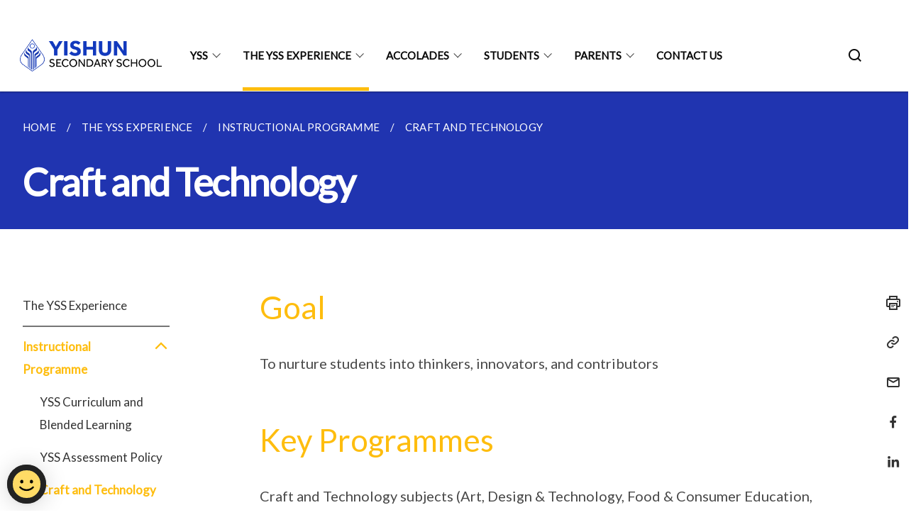

--- FILE ---
content_type: text/html
request_url: https://www.yishunsec.moe.edu.sg/instructional-programme/craftandtech/
body_size: 10170
content:
<!doctype html>
<html lang="en"><head><script>(function(w,d,s,l,i){w[l]=w[l]||[];w[l].push({'gtm.start':
  new Date().getTime(),event:'gtm.js'});var f=d.getElementsByTagName(s)[0],
  j=d.createElement(s),dl=l!='dataLayer'?'&l='+l:'';j.async=true;j.src=
  'https://www.googletagmanager.com/gtm.js?id='+i+dl;f.parentNode.insertBefore(j,f);
  })(window,document,'script','dataLayer','GTM-WXJKSPTL');
</script><meta charset="utf8">
    <meta name="viewport"
          content="width=device-width, user-scalable=yes, initial-scale=1.0">
    <meta http-equiv="X-UA-Compatible" content="ie=edge">
    <meta name="twitter:card" content="summary_large_image"><meta property="og:title" content="Craft and Technology"><meta property="og:description" content="">
    <meta name="Description" CONTENT="">
    <meta property="og:image" content="https://yishunsec.moe.edu.sg/images/isomer-logo.svg">
    <meta property="og:url" content="https://yishunsec.moe.edu.sg/instructional-programme/craftandtech/"><link rel="canonical" href="https://yishunsec.moe.edu.sg/instructional-programme/craftandtech/" /><link rel="shortcut icon" href="/images/yss_logo.png" type="image/x-icon"><link rel="stylesheet" href="/assets/css/styles.css">
    <link rel="stylesheet" href="/assets/css/blueprint.css">
    <link rel="stylesheet" href="/misc/custom.css">
    <link rel="stylesheet" href="https://fonts.googleapis.com/css?family=Lato:400,600" crossorigin="anonymous">
    <link href='https://cdnjs.cloudflare.com/ajax/libs/boxicons/2.0.9/css/boxicons.min.css' rel='stylesheet'><link type="application/atom+xml" rel="alternate" href="https://yishunsec.moe.edu.sg/feed.xml" title="Yishun Secondary School" /><script src="https://assets.wogaa.sg/scripts/wogaa.js" crossorigin="anonymous"></script><title>Craft and Technology</title>
</head>
<body>
<div class="masthead-container" id="navbar" onclick><section class="bp-section bp-masthead is-invisible"><div class="bp-container">
      <div class="row is-multiline is-vcentered masthead-layout-container">
        <div class="col is-9-desktop is-12-touch has-text-centered-touch">
          <div class="masthead-layout" id="bp-masthead">
            <span
              class="sgds-icon sgds-icon-sg-crest is-size-5"
              style="color: red"
            ></span>
            <span style="display: table-cell; vertical-align: middle">
              <span class="banner-text-layout">
                <span class="is-text">
                  A Singapore Government Agency Website&ensp;
                </span>
                <span class="bp-masthead-button" id="masthead-dropdown-button">
                  <span class="is-text bp-masthead-button-text">
                    How to identify
                  </span>
                  <span
                    class="sgds-icon sgds-icon-chevron-down is-size-7"
                    id="masthead-chevron"
                  ></span>
                </span>
              </span>
            </span>
          </div>
          <div
            class="masthead-divider is-hidden"
            id="masthead-divider"
            style="padding-left: -12px; padding-right: -12px"
          ></div>
        </div>
        <div class="col banner-content-layout is-hidden" id="banner-content">
          <div class="banner-content">
            <img
              src="/assets/img/government_building.svg"
              class="banner-icon"
            />
            <div class="banner-content-text-container">
              <strong class="banner-content-title"
                >Official website links end with .gov.sg</strong
              >
              <p>
                Government agencies communicate via
                <strong> .gov.sg </strong>
                websites <span class="avoidwrap">(e.g. go.gov.sg/open)</span>.
                <a
                  href="https://go.gov.sg/trusted-sites"
                  class="banner-content-text bp-masthead-button-link bp-masthead-button-text"
                  target="_blank"
                  rel="noreferrer"
                >
                  Trusted website<Text style="letter-spacing: -3px">s</Text>
                </a>
              </p>
            </div>
          </div>
          <div class="banner-content">
            <img src="/assets/img/lock.svg" class="banner-icon" />
            <div class="banner-content-text-container">
              <strong class="banner-content-title"
                >Secure websites use HTTPS</strong
              >
              <p>
                Look for a
                <strong> lock </strong>(<img
                  src="/assets/img/lock.svg"
                  class="inline-banner-icon"
                />) or https:// as an added precaution. Share sensitive
                information only on official, secure websites.
              </p>
            </div>
          </div>
        </div>
      </div>
    </div>
  </section>
</section>
<nav class="navbar is-transparent">
        <div class="bp-container">

        <div class="navbar-brand">
            <a class="navbar-item" href="/">
                <img src="/images/yss-logo.png" alt="Homepage" style="max-height:75px;max-width:200px;height:auto;width:auto;">
            </a>
            <div class="navbar-burger burger" data-target="navbarExampleTransparentExample">
                <span></span>
                <span></span>
                <span></span>
            </div>
        </div>
        <div id="navbarExampleTransparentExample" class="bp-container is-fluid margin--none navbar-menu">
            <div class="navbar-start"><div class="navbar-item is-hidden-widescreen is-search-bar">
                    <form action="/search/" method="get">
                        <div class="field has-addons">
                            <div class="control has-icons-left is-expanded">
                                <input class="input is-fullwidth" id="search-box-mobile" type="text" placeholder="What are you looking for?" name="query">
                                    <span class="is-large is-left">
                                    <i class="sgds-icon sgds-icon-search search-bar"></i>
                                    </span>
                            </div>
                        </div>
                    </form>
                </div><div class="navbar-item has-dropdown is-hoverable">
                            <a class="navbar-link is-uppercase" href="/yss/principalmessage/">YSS</a>
                            <div class="navbar-dropdown"><a class="navbar-item sub-link" href="/yss/principalmessage/">Principal's Message</a><a class="navbar-item sub-link" href="/yss/mission/">About Us</a><a class="navbar-item sub-link" href="/yss/organisationchart/">Our People</a><a class="navbar-item sub-link" href="/yss/alumni/">YSS Alumni</a><a class="navbar-item sub-link" href="/yss/sac/">School Advisory Committee (SAC)</a><a class="navbar-item sub-link" href="/yss/psg/">Parent Support Group (PSG)</a><a class="navbar-item sub-link" href="/yss/facilities/">Our Facilities</a><a class="navbar-item sub-link" href="/yss/school-canteen/">Canteen Info</a></div>
                            <div class="selector is-hidden-touch is-hidden-desktop-only"></div>
                        </div><div class="navbar-item has-dropdown is-hoverable">
                            <a class="navbar-link is-uppercase" href="/the-yss-experience/yss-exp/">The YSS Experience</a>
                            <div class="navbar-dropdown"><a class="navbar-item sub-link" href="/the-yss-experience/yss-exp/">The YSS Experience</a><a class="navbar-item sub-link" href="/parents/curriculum-blended-learning/">Instructional Programme</a><a class="navbar-item sub-link" href="/student-development/cca/">Student Development</a><a class="navbar-item sub-link" href="/the-yss-experience/distinctive-programmes/">Distinctive Programmes</a><a class="navbar-item sub-link" href="/the-yss-experience/interdisciplinary-programmes/star/">Interdisciplinary Programmes</a></div>
                            <div class="selector is-hidden-touch is-hidden-desktop-only active"></div>
                        </div><div class="navbar-item has-dropdown is-hoverable">
                            <a class="navbar-link is-uppercase" href="/accolades/student/academic/">Accolades</a>
                            <div class="navbar-dropdown"><a class="navbar-item sub-link" href="/accolades/student/academic/">Students</a><a class="navbar-item sub-link" href="/accolades/school/">School</a></div>
                            <div class="selector is-hidden-touch is-hidden-desktop-only"></div>
                        </div><div class="navbar-item has-dropdown is-hoverable">
                            <a class="navbar-link is-uppercase" href="/students/announcements/">Students</a>
                            <div class="navbar-dropdown"><a class="navbar-item sub-link" href="/students/announcements/">Announcements for Students</a><a class="navbar-item sub-link" href="/students/timetable/">Students’ Timetable</a><a class="navbar-item sub-link" href="/students/exam/">Exam Matters</a><a class="navbar-item sub-link" href="/students/content-outlines/">Content Outlines</a><a class="navbar-item sub-link" href="/students/dsa/">DSA to Yishun Secondary</a><a class="navbar-item sub-link" href="/students/student-handbook/">Student Handbook</a><a class="navbar-item sub-link" href="/students/Rules/">School Rules and Regulations</a><a class="navbar-item sub-link" href="/students/subject-combinations/">Sec 3 Subject Combinations</a><a class="navbar-item sub-link" href="/students/CCA-Schedule/">CCA Schedule</a><a class="navbar-item sub-link" href="/students/Consultation-Schedule/">Consultation Schedule</a><a class="navbar-item sub-link" href="/students/Library/">Library</a><a class="navbar-item sub-link" href="/students/Booklist/">Booklist</a><a class="navbar-item sub-link" href="/students/ecg/">Education and Career Guidance (ECG)</a><a class="navbar-item sub-link" href="/students/sil/">SIL YSS Inspired</a><a class="navbar-item sub-link" href="/students/HBL/">Home based Learning</a></div>
                            <div class="selector is-hidden-touch is-hidden-desktop-only"></div>
                        </div><div class="navbar-item has-dropdown is-hoverable">
                            <a class="navbar-link is-uppercase" href="/parents/info-parents/">Parents</a>
                            <div class="navbar-dropdown"><a class="navbar-item sub-link" href="/parents/info-parents/">Information for Parents</a><a class="navbar-item sub-link" href="/parents/pdlp/">PLD Matters</a><a class="navbar-item sub-link" href="/parents/parents-gateway/">Parents Gateway</a><a class="navbar-item sub-link" href="/parents/schoolcalendar/">School Calendar</a><a class="navbar-item sub-link" href="/parents/cyber-wellness-parents/">Cyber Wellness Resources for Parents</a><a class="navbar-item sub-link" href="/parents/sexuality-education/">Sexuality Education</a><a class="navbar-item sub-link" href="/parents/info-for-parents/fees/">Financial Matters</a><a class="navbar-item sub-link" href="/parents/info-for-parents/usephoto/">Info of School Publications</a><a class="navbar-item sub-link" href="/communication-guidelines/">Communication Guidelines</a></div>
                            <div class="selector is-hidden-touch is-hidden-desktop-only"></div>
                        </div><div class="navbar-item"><a href="/contact-us/" class="navbar-item is-uppercase" style="height:100%;width:100%;">Contact Us</a><div class="selector is-hidden-touch is-hidden-desktop-only"></div>
                        </div></div><div class="navbar-end is-hidden-touch is-hidden-desktop-only">
                    <div class="navbar-item"><a class="bp-button is-text is-large" style="text-decoration: none" id="search-activate">
                                <span class="sgds-icon sgds-icon-search is-size-4"></span>
                            </a></div>
                </div></div>
        </div>
    </nav>

    <div class="bp-container hide is-hidden-touch is-hidden-desktop-only search-bar" id="search-bar">
        <div class="row margin--top--sm margin--bottom--sm is-gapless">

            <div class="col">
                <form action="/search/" method="get">
                  <div class="field has-addons">
                      <div class="control has-icons-left is-expanded">
                          <input class="input is-fullwidth is-large" id="search-box" type="text" placeholder="What are you looking for?" name="query" autocomplete="off">
                          <span class="is-large is-left">
                            <i class="sgds-icon sgds-icon-search is-size-4 search-bar"></i>
                          </span>

                      </div>
                      <div class="control">
                          <button type="submit" class="bp-button is-secondary is-medium has-text-white search-button">SEARCH</button>
                      </div>
                  </div>
                </form>
            </div>
        </div>
    </div>
</div>
<div id="main-content" role="main" onclick><section class="bp-section is-small bp-section-pagetitle">
    <div class="bp-container ">
        <div class="row">
            <div class="col"><nav class="bp-breadcrumb" aria-label="breadcrumbs">
    <ul>
        <li><a href="/"><small>HOME</small></a></li><li><a href="/the-yss-experience/yss-exp/"><small>THE YSS EXPERIENCE</small></a></li><li><a href="/parents/curriculum-blended-learning/"><small>INSTRUCTIONAL PROGRAMME</small></a></li><li><a href="/instructional-programme/craftandtech/"><small>CRAFT AND TECHNOLOGY</small></a></li></ul>
</nav>
</div>
        </div>
    </div>
    <div class="bp-container">
        <div class="row">
            <div class="col">
                <h1 class="has-text-white"><b>Craft and Technology</b></h1>
            </div>
        </div>
    </div></section><section class="bp-section padding--none is-hidden-desktop">
        <div class="bp-dropdown is-hoverable">
            <div class="bp-dropdown-trigger">
                <a class="bp-button bp-dropdown-button is-fullwidth" aria-haspopup="true" aria-controls="dropdown-menu">
                    <span><b><p>Craft and Technology</p></b></span>
                    <span class="icon is-small">
                        <i class="sgds-icon sgds-icon-chevron-down is-size-4" aria-hidden="true"></i>
                    </span>
                </a>
            </div>
            <div class="bp-dropdown-menu has-text-left hide" id="dropdown-menu" role="menu">
                <div class="bp-dropdown-content"><a class="bp-dropdown-item third-level-nav-item-mobile " href="/the-yss-experience/yss-exp/">
                                <p>The YSS Experience</p>
                            </a><a class="bp-dropdown-item third-level-nav-header-mobile has-text-secondary has-text-weight-bold">
                                    <p>Instructional Programme<i class="sgds-icon sgds-icon-chevron-up is-pulled-right is-size-4" aria-hidden="true"></i></p>
                                </a>
                                <div class="third-level-nav-div-mobile "><a class="bp-dropdown-item third-level-nav-item-mobile " href="/parents/curriculum-blended-learning/">
                                <p>YSS Curriculum and Blended Learning</p>
                            </a><a class="bp-dropdown-item third-level-nav-item-mobile " href="/parents/assessment-policy/">
                                <p>YSS Assessment Policy</p>
                            </a><a class="bp-dropdown-item third-level-nav-item-mobile has-text-secondary has-text-weight-bold" href="/instructional-programme/craftandtech/">
                                <p>Craft and Technology</p>
                            </a><a class="bp-dropdown-item third-level-nav-item-mobile " href="/instructional-programme/english-language/">
                                <p>English Language</p>
                            </a><a class="bp-dropdown-item third-level-nav-item-mobile " href="/instructional-programme/ess/">
                                <p>Exercise & Sports Science (ESS)</p>
                            </a><a class="bp-dropdown-item third-level-nav-item-mobile " href="/instructional-programme/humanities/">
                                <p>Humanities</p>
                            </a><a class="bp-dropdown-item third-level-nav-item-mobile " href="/instructional-programme/ict/">
                                <p>Information and Communications Technology (ICT)</p>
                            </a><a class="bp-dropdown-item third-level-nav-item-mobile " href="/instructional-programme/literature/">
                                <p>Literature</p>
                            </a><a class="bp-dropdown-item third-level-nav-item-mobile " href="/instructional-programme/mathematics/">
                                <p>Mathematics</p>
                            </a><a class="bp-dropdown-item third-level-nav-item-mobile " href="/instructional-programme/mtl/">
                                <p>Mother Tongue Languages</p>
                            </a><a class="bp-dropdown-item third-level-nav-item-mobile " href="/instructional-programme/music/">
                                <p>Music</p>
                            </a><a class="bp-dropdown-item third-level-nav-item-mobile " href="/instructional-programme/nt/">
                                <p>Normal Technical</p>
                            </a><a class="bp-dropdown-item third-level-nav-item-mobile " href="/instructional-programme/physical-education/">
                                <p>Physical Education</p>
                            </a><a class="bp-dropdown-item third-level-nav-item-mobile " href="/instructional-programme/science/">
                                <p>Science</p>
                            </a></div><a class="bp-dropdown-item third-level-nav-header-mobile ">
                                    <p>Student Development<i class="sgds-icon sgds-icon-chevron-down is-pulled-right is-size-4" aria-hidden="true"></i></p>
                                </a>
                                <div class="third-level-nav-div-mobile is-hidden"><a class="bp-dropdown-item third-level-nav-item-mobile " href="/student-development/cca/">
                                <p>CCAs</p>
                            </a><a class="bp-dropdown-item third-level-nav-item-mobile " href="/student-development/cce/">
                                <p>Citizenship and Character Education</p>
                            </a><a class="bp-dropdown-item third-level-nav-item-mobile " href="/student-development/edu-support/">
                                <p>Educational Support</p>
                            </a><a class="bp-dropdown-item third-level-nav-item-mobile " href="/student-development/levelsystem/">
                                <p>Level System@YSS</p>
                            </a><a class="bp-dropdown-item third-level-nav-item-mobile " href="/student-development/prefectorial-board/">
                                <p>Prefectorial Board</p>
                            </a><a class="bp-dropdown-item third-level-nav-item-mobile " href="/peer-support-leaders/">
                                <p>Peer Support Leaders</p>
                            </a></div><a class="bp-dropdown-item third-level-nav-item-mobile " href="/the-yss-experience/distinctive-programmes/">
                                <p>Distinctive Programmes</p>
                            </a><a class="bp-dropdown-item third-level-nav-header-mobile ">
                                    <p>Interdisciplinary Programmes<i class="sgds-icon sgds-icon-chevron-down is-pulled-right is-size-4" aria-hidden="true"></i></p>
                                </a>
                                <div class="third-level-nav-div-mobile is-hidden"><a class="bp-dropdown-item third-level-nav-item-mobile " href="/the-yss-experience/interdisciplinary-programmes/star/">
                                <p>StAR @YSS!</p>
                            </a><a class="bp-dropdown-item third-level-nav-item-mobile " href="/the-yss-experience/interdisciplinary-programmes/greenprogramme/">
                                <p>Green Programme</p>
                            </a><a class="bp-dropdown-item third-level-nav-item-mobile " href="/the-yss-experience/interdisciplinary-programmes/yssgoesglobal/">
                                <p>YSS Goes Global</p>
                            </a></div></div>
            </div>
        </div>
    </section>

    <section class="bp-section">
        <div class="bp-container padding--top--lg padding--bottom--xl">
            <div class="row">
                <div class="col is-2 is-position-relative has-side-nav is-hidden-touch">
                    <div class="sidenav">
                        <aside class="bp-menu is-gt sidebar__inner">
                            <ul class="bp-menu-list"><li>
                                            <a class="" href="/the-yss-experience/yss-exp/">The YSS Experience</a>
                                        </li><li class="third-level-nav-header">
                                                <a class="third-level-nav-header is-active" aria-label="Instructional Programme">Instructional Programme<i class="sgds-icon sgds-icon-chevron-up is-pulled-right is-size-4" aria-hidden="true"></i>
                                                </a>
                                            </li>
                                            <div class="third-level-nav-div "><li><a class="third-level-nav-item padding--top--none " href="/parents/curriculum-blended-learning/">YSS Curriculum and Blended Learning</a></li><li><a class="third-level-nav-item padding--top--none " href="/parents/assessment-policy/">YSS Assessment Policy</a></li><li><a class="third-level-nav-item padding--top--none has-text-secondary has-text-weight-bold" href="/instructional-programme/craftandtech/">Craft and Technology</a></li><li><a class="third-level-nav-item padding--top--none " href="/instructional-programme/english-language/">English Language</a></li><li><a class="third-level-nav-item padding--top--none " href="/instructional-programme/ess/">Exercise & Sports Science (ESS)</a></li><li><a class="third-level-nav-item padding--top--none " href="/instructional-programme/humanities/">Humanities</a></li><li><a class="third-level-nav-item padding--top--none " href="/instructional-programme/ict/">Information and Communications Technology (ICT)</a></li><li><a class="third-level-nav-item padding--top--none " href="/instructional-programme/literature/">Literature</a></li><li><a class="third-level-nav-item padding--top--none " href="/instructional-programme/mathematics/">Mathematics</a></li><li><a class="third-level-nav-item padding--top--none " href="/instructional-programme/mtl/">Mother Tongue Languages</a></li><li><a class="third-level-nav-item padding--top--none " href="/instructional-programme/music/">Music</a></li><li><a class="third-level-nav-item padding--top--none " href="/instructional-programme/nt/">Normal Technical</a></li><li><a class="third-level-nav-item padding--top--none " href="/instructional-programme/physical-education/">Physical Education</a></li><li><a class="third-level-nav-item padding--top--none " href="/instructional-programme/science/">Science</a></li></div><li class="third-level-nav-header">
                                                <a class="third-level-nav-header " aria-label="Student Development">Student Development<i class="sgds-icon sgds-icon-chevron-down is-pulled-right is-size-4" aria-hidden="true"></i>
                                                </a>
                                            </li>
                                            <div class="third-level-nav-div is-hidden"><li><a class="third-level-nav-item padding--top--none " href="/student-development/cca/">CCAs</a></li><li><a class="third-level-nav-item padding--top--none " href="/student-development/cce/">Citizenship and Character Education</a></li><li><a class="third-level-nav-item padding--top--none " href="/student-development/edu-support/">Educational Support</a></li><li><a class="third-level-nav-item padding--top--none " href="/student-development/levelsystem/">Level System@YSS</a></li><li><a class="third-level-nav-item padding--top--none " href="/student-development/prefectorial-board/">Prefectorial Board</a></li><li><a class="third-level-nav-item padding--top--none " href="/peer-support-leaders/">Peer Support Leaders</a></li></div><li>
                                            <a class="" href="/the-yss-experience/distinctive-programmes/">Distinctive Programmes</a>
                                        </li><li class="third-level-nav-header">
                                                <a class="third-level-nav-header " aria-label="Interdisciplinary Programmes">Interdisciplinary Programmes<i class="sgds-icon sgds-icon-chevron-down is-pulled-right is-size-4" aria-hidden="true"></i>
                                                </a>
                                            </li>
                                            <div class="third-level-nav-div is-hidden"><li><a class="third-level-nav-item padding--top--none " href="/the-yss-experience/interdisciplinary-programmes/star/">StAR @YSS!</a></li><li><a class="third-level-nav-item padding--top--none " href="/the-yss-experience/interdisciplinary-programmes/greenprogramme/">Green Programme</a></li><li><a class="third-level-nav-item padding--top--none " href="/the-yss-experience/interdisciplinary-programmes/yssgoesglobal/">YSS Goes Global</a></li></div></ul>
                        </aside>
                    </div>
                </div>
                <div class="col is-8 is-offset-1-desktop is-12-touch print-content">
                    <div class="row">
                        <div class="col">
                            <div class="content"><h2>Goal</h2>
<p>To nurture students into thinkers, innovators, and contributors</p>
<h2>Key Programmes</h2>
<p>Craft and Technology subjects (Art, Design &amp; Technology, Food &amp;
Consumer Education, Nutrition &amp; Food Science) are aligned to the 21st
Century Competencies required by students to be thinkers, innovators and
contributors. Through coursework, students are exposed to thinking and
innovation techniques such as project management, art awareness and appreciation,
nutrition planning, food and consumer literacy, problems identification,
research, decision making, empathy and safety consciousness so that they
are able to contribute to the community.</p>
<p><strong>DESIGN &amp; TECHNOLOGY</strong> learning is mainly through design-and-make
projects guided by a design process. The design process entails identifying
design needs from real-world experiences, generating and developing ideas,
and realising the design solution; with research carried out when necessary.
Research includes testing ideas through quick mock-ups and evaluating the
final design solution with the intended user. In doing so, students acquire
related knowledge and develop skills to turn ideas into reality and values
like mindfulness, empathy and sensitivity in the areas of social, culture
and environment.</p>
<p><strong>Design &amp; Technology emphasises the following:</strong>
</p>
<ul data-tight="true" class="tight">
<li>
<p>thinking through sketching to generate and to develop design solutions</p>
</li>
<li>
<p>exploration and experimentation of ideas through mock-ups so as to allow
students to fail early in seeking a practical and appropriate design solution
for the identified user</p>
</li>
<li>
<p>making of the prototype as a cognitive and hands-on endeavour</p>
</li>
</ul>
<p><strong>D&amp;T Programme</strong>
</p>
<p><strong>Lower Secondary Programme</strong>
</p>
<p>The lower secondary D&amp;T programme focuses on the development of freehand
sketching skills through idea generation and development and offers tactile
learning experiences for students to construct prototypes of the developed
ideas.</p>
<p>It aims to enable students to:</p>
<ul data-tight="true" class="tight">
<li>
<p>cultivate visual-spatial thinking through sketching, experimenting and
prototyping using appropriate materials and basic hand tools/equipment/machines
safely,</p>
</li>
<li>
<p>develop an appreciation of function, aesthetics and technology in design
through everyday products and their implication on sustainability,</p>
</li>
<li>
<p>exercise judgements for design appropriateness with respect to the users,
functionality and the environment,</p>
</li>
<li>
<p>develop confidence and pride through turning ideas into physical objects.</p>
</li>
</ul>
<p>The knowledge, skills and values gained at this level lay the foundation
for D&amp;T learning at the upper secondary level. In achieving the above
aims, students also develop safe working habits.</p>
<p><strong>Upper Secondary Programme</strong>
</p>
<p>At the upper secondary level, designing and making are dealt with at greater
depth and scope as all students can sketch and make. Students do research
to understand and define user needs, explore and develop design solutions,
and prototype their ideas using basic han tools/equipment/machines. Such
learning activities leverage and build on students’ experiences in design
and technology, with a focus on understanding of everyday activities to
create possibilities to make life better. In the process, students cultivate
creative, critical and reflective thinking and develop design related dispositions
and skills.</p>
<p>It aims to enable students to:</p>
<ul data-tight="true" class="tight">
<li>
<p>develop confidence, pride and tenacity through exploring real-world design
opportunities for which ideas are developed within a given timeframe;</p>
</li>
<li>
<p>develop the quality of mindfulness, empathy and sensitivity through improving
some aspects of their environment in everyday life;</p>
</li>
<li>
<p>embrace uncertainties, complexities and the inherent social dimension
of the design process when exploring design opportunities vis-à-vis design
ideas;</p>
</li>
<li>
<p>cultivate thinking through doodling and sketching/drawing,</p>
</li>
<li>
<p>experiment and prototype ideas using appropriate materials and tools;</p>
</li>
<li>
<p>build on their innate curiosity and ability to create; and</p>
</li>
<li>
<p>exercise judgements and make evidence-based decisions of technological,
aesthetic and economic nature.</p>
</li>
</ul>
<p>In achieving the above aims, students also develop safe working habits.</p>
<p><strong>VISUAL ARTS</strong> enables every student to enjoy art, communicate
visually, and make meaning through connecting with society and culture
and it adopts the multi-disciplinary approach.</p>
<p><strong>Art Programme</strong>
</p>
<p><strong>Lower Secondary Programme</strong>
</p>
<p>At the lower secondary level, Art aims to develop students as active artists
and informed audience with:</p>
<ul data-tight="true" class="tight">
<li>
<p>Curious minds that are open to exploring and experimenting in art.</p>
</li>
<li>
<p>Critical and inventive thinking in creative expression.</p>
</li>
<li>
<p>Personal voice and capacity to collaborate with others in art.</p>
</li>
<li>
<p>An awareness, interest, and respect for art from diverse social and cultural
perspectives.</p>
</li>
</ul>
<p>Students are exposed to not only 2-dimensional art-making. Students get
to develop their visual-spatial intelligence through the mixed medium sculptures.
These enable students to immerse and explore 3-dimensional constructs to
communicate their thoughts, ideas and be adept at understanding and appreciating
the form of an object. This is to cultivate a sense of wonder whilst enjoying
the process of discovery. Through these experiences, students will be able
to perceive, communicate and appreciate.</p>
<p><strong>Upper Secondary Programme</strong>
</p>
<p>At the upper secondary level, Art aims to develop students as active artists
and informed audience with:</p>
<ul data-tight="true" class="tight">
<li>
<p>Confidence to express artistic intent through visual language.</p>
</li>
<li>
<p>Critical, adaptive and inventive thinking to produce and evaluate creative
resolutions.</p>
</li>
<li>
<p>Personal voice and capacity to reflect on self in relation to others in
art.</p>
</li>
<li>
<p>An understanding of, and respect for diverse social and cultural perspectives.</p>
</li>
</ul>
<p>The focus is on Studio Practice to convey the three big ideas that are
central to Art – Art helps us to see in new ways; Art tells stories about
our world; Art influences how we live. To participate in art making and
conversations about artworks, students need to acquire knowledge, skills
and understanding across four areas of Learning Content – art forms and
media, visual qualities, visual strategies and design concepts, context
and artistic processes. The four areas interact and influence each other
in dynamic ways and serve as entry points to making, thinking and talking
about art.</p>
<p>Studio Practice engages students in the creation of artworks. Students
hone their observation skills, learn to discriminate visual qualities and
give form to their ideas and experiences when they are engaged in art making.
The Studio Practice provides opportunities for students to acquire a working
understanding of various art elements and principles. It also develops
competency in manipulating various art media for self-expression. Students
would be given opportunities to explore a good range of media and experiment
with different techniques in their studio practice.</p>
<p><strong>NUTRITION &amp; FOOD SCIENCE</strong> aims to build a strong foundation
in understanding the link between nutrition and good health, whereby students
will be cognisant of making informed food choices. Students will also be
able to apply food science principles in the area of food preparation and
cooking in creating healthier food products. At the same time, food sustainability
issues in Singapore will be introduced to create awareness of the nation’s
concern on food security. Through these experiences, students are nurtured
to be concerned citizens who take an active role in bettering the lives
of those around them through their knowledge in nutrition and health, food
literacy and food science.</p>
<p><strong>NFS Programme</strong>
</p>
<p><strong>Lower Secondary Food &amp; Consumer Education</strong>
</p>
<p>The lower secondary programme aims to:</p>
<ul data-tight="true" class="tight">
<li>
<p>understand the importance of nutrition and food safety and lead a healthier
lifestyle proactively,</p>
</li>
<li>
<p>apply basic culinary science in preparing healthier food to meet the needs
of target groups,</p>
</li>
<li>
<p>manage resources optimally and sustainably,</p>
</li>
<li>
<p>make responsible and informed decisions for self, family and the community.</p>
</li>
</ul>
<p>In achieving the above aims, students should demonstrate the attitudes
of confidence, curiosity, empathy, open-mindedness, prudence, resilience,
respect, and responsibility, and develop analytical skills, communication,
creative thinking, decision-making, reflective thinking and culinary skills.</p>
<p><strong>Upper Secondary Nutrition &amp; Food Science</strong>
</p>
<p>The upper secondary programme delves at a deeper level on:</p>
<ul data-tight="true" class="tight">
<li>
<p>the principles of nutrition and concept of a balanced diet in meal planning
using nutritional tools and modification of recipes,</p>
</li>
<li>
<p>examining the different characteristics of food,</p>
</li>
<li>
<p>investigating and applying scientific principles for food preparation,</p>
</li>
<li>
<p>developing critical thinking and culinary skills as they apply their learning
in solving diet-related health problems.</p>
</li>
</ul>
<p>As a department, various ways are explored to give back to the Community:</p>
<ul data-tight="true" class="tight">
<li>
<p>Collaboration with PAssionArt to spruce up the community with Artwork
as well as co-organizing community events</p>
</li>
<li>
<p>Working with community activity centres through Service Learning, and</p>
</li>
<li>
<p>Designing with a Purpose through designing and making toys, in support
of the Art unit’s community work</p>
</li>
</ul>
<h3>Highlights / Achievements</h3>
<table style="minWidth: 75px">
<colgroup>
<col />
<col />
<col />
</colgroup>
<tbody>
<tr>
<td rowspan="1" colspan="1">
<p><strong>Year</strong>
</p>
</td>
<td rowspan="1" colspan="1">
<p><strong>Competition / Programme</strong>
</p>
</td>
<td rowspan="1" colspan="1">
<p><strong>Highlight / Achievement</strong>
</p>
</td>
</tr>
<tr>
<td rowspan="1" colspan="1">
<p>2024</p>
</td>
<td rowspan="1" colspan="1">
<p>IDE Series Singapore Competition (IDE Challenge)</p>
</td>
<td rowspan="1" colspan="1">
<p>Team:</p>
<ul data-tight="true" class="tight">
<li>
<p>Jaren Ong Yan Jun, 3 Resilience (2024)</p>
</li>
<li>
<p>Iman Nasuha Bin Abdullah, 3 Integrity (2024)</p>
</li>
<li>
<p>Loy Cheng Le, 3 Integrity (2024)</p>
</li>
</ul>
<p><strong>Awarded Second Prize</strong>
</p>
</td>
</tr>
<tr>
<td rowspan="1" colspan="1">
<p>2024</p>
</td>
<td rowspan="1" colspan="1">
<p>STEM Challenge – Cardboard Chair</p>
</td>
<td rowspan="1" colspan="1">
<p>Finalists:</p>
<ul data-tight="true" class="tight">
<li>
<p>Neelakandan Meena Sabareeshvar, 3 Respect (2024)</p>
</li>
<li>
<p>Arockiaraj Jabalisaniya, 3 Resilience (2024)</p>
</li>
<li>
<p>Lor Jin Ting Avery, 3 Resilience (2024)</p>
</li>
<li>
<p>Loy Cheng Le, 3 Integrity (2024)</p>
</li>
<li>
<p>Jaren Ong Yan Jun, 3 Resilience (2024)</p>
</li>
</ul>
</td>
</tr>
<tr>
<td rowspan="1" colspan="1">
<p>2024</p>
</td>
<td rowspan="1" colspan="1">
<p>Real-World Co-design Platform, a programme in partnership with DesignSingapore
Council (Dsg) and industrial experts from Orcadesign, with support from
James Dyson Foundation (JDF) and Commonwealth Secondary School</p>
</td>
<td rowspan="1" colspan="1">
<p>Team:</p>
<ul data-tight="true" class="tight">
<li>
<p>Lor Jin Ting Avery, 3 Resilience (2024)</p>
</li>
<li>
<p>Muhammed Murshid Bin Muhammed Iqbal, 3 Care (2024)</p>
</li>
<li>
<p>Selvakumar Naresh, 3 Integrity (2024)</p>
</li>
<li>
<p>Ethan Wong Wai Hin (Wang Weixuan), 3 Care (2024)</p>
<p><strong>Awarded First Prize</strong>
</p>
</li>
</ul>
<p></p>
<p>Team:</p>
<ul data-tight="true" class="tight">
<li>
<p>Tan Hui Jie, 3 Care (2024)</p>
</li>
<li>
<p>Muhammad Azfar Bin Mohamed Gani, 3 Resilience (2024)</p>
</li>
<li>
<p>Ramesh Hemanth, 3 Respect (2024)</p>
</li>
<li>
<p>Bong Yu Yang, Raynen, 3 Respect (2024)</p>
<p><strong>Awarded Second Prize</strong>
</p>
</li>
</ul>
<p></p>
<p>Team:</p>
<ul data-tight="true" class="tight">
<li>
<p>Arockiaraj Jabalisaniya, 3 Resilience (2024)</p>
</li>
<li>
<p>Loy Cheng Le, 3 Integrity (2024)</p>
</li>
<li>
<p>Neelakandan Meena Sabareeshvar, 3 Respect (2024)</p>
<p><strong>Awarded Third Prize</strong>
</p>
</li>
</ul>
<p></p>
<p>Team:</p>
<ul data-tight="true" class="tight">
<li>
<p>Karthikeyan Trinaethraa, 3 Respect (2024)</p>
</li>
<li>
<p>Jayden Tiu, 3 Care (2024)</p>
</li>
<li>
<p>Ng Jun Yi, 3 Integrity (2024)</p>
</li>
</ul>
<p><strong>Awarded Special Mention</strong>
</p>
</td>
</tr>
<tr>
<td rowspan="1" colspan="1">
<p>2023 - 2024</p>
</td>
<td rowspan="1" colspan="1">
<p>Ceramics workshop</p>
<p></p>
<p></p>
<p></p>
<p></p>
<p>Best Pinch Bowl Design Competition 2024</p>
</td>
<td rowspan="1" colspan="1">
<p>All Secondary Two students created their own animal-inspired pinch bowl
design (done during D&amp;T lesson) to plate their sauce (during FCE lesson)
during Student Learning Fest (Art).</p>
<p>&nbsp;</p>
<p>Xuanie Tan Yin Xuan, 2 Respect (2024)</p>
<p><strong>Awarded First Prize</strong>
</p>
<p>&nbsp;</p>
<p>Iman Delysha Binte Abdullah, 2 Soar (2024)</p>
<p><strong>Awarded Second Prize</strong>
</p>
<p>&nbsp;</p>
<p>Lim Jia Xuan, 2 Innovate (2024)</p>
<p><strong>Awarded Third Prize</strong>
</p>
</td>
</tr>
<tr>
<td rowspan="1" colspan="1">
<p>2023</p>
</td>
<td rowspan="1" colspan="1">
<p>3D Modelling Competition organised by Rocket Labs in collaboration with
Hope Technik Pte Ltd</p>
</td>
<td rowspan="1" colspan="1">
<p>Dai Jinheng, Jeremy, 3E4 (2023)</p>
<p><strong>Awarded First Prize</strong>
</p>
<p>&nbsp;</p>
<p>Yoong Jia Yi, 3E4 (2023)</p>
<p><strong>Awarded Second Prize</strong>
</p>
<p>&nbsp;</p>
<p>Lin Jian Siang, 3E4 (2023)</p>
<p><strong>Awarded Third Prize</strong>
</p>
</td>
</tr>
<tr>
<td rowspan="1" colspan="1">
<p>2023</p>
</td>
<td rowspan="1" colspan="1">
<p>Live On Festival (LOF)</p>
<p>&nbsp;</p>
</td>
<td rowspan="1" colspan="1">
<p>Lin Xi, 3E5 (2023)
<br />Awarded Distinction, School Category, 2023</p>
<p>Mixed media artwork titled Rich in biodiversity</p>
<p></p>
<p>Erindianz Amellia Binte Suriyan, 3E5 (2023)</p>
<p>Awarded Merit, School Category, 2023</p>
<p>Mixed media artwork titled HEARTfelt Connections</p>
</td>
</tr>
<tr>
<td rowspan="1" colspan="1">
<p>2023 - present</p>
</td>
<td rowspan="1" colspan="1">
<p>Organic Vegetable Farming workshop</p>
</td>
<td rowspan="1" colspan="1">
<p>All Secondary Three D&amp;T and NFS students</p>
</td>
</tr>
<tr>
<td rowspan="1" colspan="1">
<p>2022</p>
</td>
<td rowspan="1" colspan="1">
<p>MOE D&amp;T Awards</p>
</td>
<td rowspan="1" colspan="1">
<p>Claudine Toh En Ya, 4E3 (2021)</p>
<p>Shortlisted entry</p>
</td>
</tr>
<tr>
<td rowspan="1" colspan="1">
<p>2021 - present</p>
</td>
<td rowspan="1" colspan="1">
<p>Junior Chef Culinary Competition</p>
<p>&nbsp;</p>
<p>Culinary enrichment workshops</p>
<p>&nbsp;</p>
<p>Healthy eating workshop</p>
</td>
<td rowspan="1" colspan="1">
<p>Interested students who registered</p>
</td>
</tr>
<tr>
<td rowspan="1" colspan="1">
<p>2020</p>
</td>
<td rowspan="1" colspan="1">
<p>Singapore Youth Festival (online exhibition)</p>
</td>
<td rowspan="1" colspan="1">
<p>Art works exhibited</p>
</td>
</tr>
<tr>
<td rowspan="1" colspan="1">
<p>2018</p>
</td>
<td rowspan="1" colspan="1">
<p>MOE D&amp;T Awards</p>
</td>
<td rowspan="1" colspan="1">
<p>Wu Jiajun</p>
<p>Awarded Creative Adaptation</p>
</td>
</tr>
<tr>
<td rowspan="1" colspan="1">
<p>2016</p>
</td>
<td rowspan="1" colspan="1">
<p>MOE D&amp;T Awards</p>
</td>
<td rowspan="1" colspan="1">
<p>Tan Jia Jin</p>
<p>Awarded Creative Innovation</p>
</td>
</tr>
</tbody>
</table>
<p>&nbsp;</p>
<h3>Craft &amp; Technology Teachers</h3>
<div class="isomer-image-wrapper">
<img style="width: 100%" height="auto" width="100%" alt="" src="/images/IP/CraftandTech/CRAFT___TECHNOLOGY_2025.jpg" />
</div>
<h3>Photos</h3>
<div class="isomer-image-wrapper">
<img style="height:30%" height="auto" width="100%" src="/images/IP/CraftandTech/DnT_1_2023.jpg" />
</div>
<div class="isomer-image-wrapper">
<img style="height:30%" height="auto" width="100%" src="/images/IP/CraftandTech/DnT_2_2023.jpg" />
</div>
<div class="isomer-image-wrapper">
<img style="height:30%" height="auto" width="100%" src="/images/IP/CraftandTech/DnT_3_2023.jpg" />
</div>
<div class="isomer-image-wrapper">
<img style="height:30%" height="auto" width="100%" src="/images/IP/CraftandTech/DnT_4_2023.jpg" />
</div>
<div class="isomer-image-wrapper">
<img style="width: 100%" height="auto" width="100%" alt="" src="/images/IP/CraftandTech/Art2023_1.jpg" />
</div>
<div class="isomer-image-wrapper">
<img style="width: 100%" height="auto" width="100%" alt="" src="/images/IP/CraftandTech/Art2023_2.jpg" />
</div>
<div class="isomer-image-wrapper">
<img style="width: 100%" height="auto" width="100%" alt="" src="/images/IP/CraftandTech/pic%201.png" />
</div>
<div class="isomer-image-wrapper">
<img style="width: 100%" height="auto" width="100%" alt="" src="/images/IP/CraftandTech/pic%202.png" />
</div>
<div class="isomer-image-wrapper">
<img style="width: 100%" height="auto" width="100%" alt="" src="/images/IP/CraftandTech/pic%203.png" />
</div>
<div class="isomer-image-wrapper">
<img style="width: 100%" height="auto" width="100%" alt="" src="/images/IP/CraftandTech/pic%204.png" />
</div>
<div class="isomer-image-wrapper">
<img style="width: 100%" height="auto" width="100%" alt="" src="/images/IP/CraftandTech/pic%205.png" />
</div>
<div class="isomer-image-wrapper">
<img style="width: 100%" height="auto" width="100%" alt="" src="/images/IP/CraftandTech/pic%206.png" />
</div>
<div class="isomer-image-wrapper">
<img style="width: 100%" height="auto" width="100%" alt="" src="/images/IP/CraftandTech/pic%207.png" />
</div>
<div class="isomer-image-wrapper">
<img style="width: 100%" height="auto" width="100%" alt="" src="/images/IP/CraftandTech/pic%208.png" />
</div>
<div class="isomer-image-wrapper">
<img style="width: 100%" height="auto" width="100%" alt="" src="/images/IP/CraftandTech/pic%209.png" />
</div>
<div class="isomer-image-wrapper">
<img style="width: 100%" height="auto" width="100%" alt="" src="/images/IP/CraftandTech/pic%2011.png" />
</div>
<div class="isomer-image-wrapper">
<img style="width: 100%" height="auto" width="100%" alt="" src="/images/IP/CraftandTech/pic%2012.png" />
</div>
<div class="isomer-image-wrapper">
<img style="width: 100%" height="auto" width="100%" alt="" src="/images/IP/CraftandTech/pic%2013.png" />
</div>
<div class="isomer-image-wrapper">
<img style="width: 100%" height="auto" width="100%" alt="" src="/images/IP/CraftandTech/pic%2014.png" />
</div>
<div class="isomer-image-wrapper">
<img style="width: 100%" height="auto" width="100%" alt="" src="/images/IP/CraftandTech/pic%2015.png" />
</div>
<div class="isomer-image-wrapper">
<img style="width: 100%" height="auto" width="100%" alt="" src="/images/IP/CraftandTech/pic%2016.png" />
</div>
<div class="isomer-image-wrapper">
<img style="width: 100%" height="auto" width="100%" alt="" src="/images/IP/CraftandTech/pic%2017.png" />
</div>
<div class="isomer-image-wrapper">
<img style="width: 100%" height="auto" width="100%" alt="" src="/images/IP/CraftandTech/pic%2018.png" />
</div>
<div class="isomer-image-wrapper">
<img style="width: 100%" height="auto" width="100%" alt="" src="/images/IP/CraftandTech/pic%2019.png" />
</div>
<div class="isomer-image-wrapper">
<img style="width: 100%" height="auto" width="100%" alt="" src="/images/IP/CraftandTech/DnT2024_1.jpg" />
</div>
<p>D&amp;T students learning to construct and program a robotic arm that
can grip blocks
<br />
</p>
<div class="iframe-wrapper">
<iframe height="882" width="496" allowfullscreen="true" frameborder="0" src="https://www.youtube.com/embed/Pmfmn2kObkc"></iframe>
</div>
<p>Constructed a voltmeter for battery testing using the PLD and micro:bit</p>
<div class="isomer-image-wrapper">
<img style="width: 100%" height="auto" width="100%" alt="" src="/images/IP/CraftandTech/DnT2024_2.jpg" />
</div>
<p>Organic Vegetable Farming Programme for D&amp;T and NFS students</p>
</div>
                        </div>
                    </div>
                </div><div class="col is-1 has-float-btns is-position-relative is-hidden-touch">
    <div class="float-buttons">
        <div class="actionbar__inner">
            <button class="bp-button" id="print-button" aria-label="Print">
              <i 
              class="sgds-icon sgds-icon-print is-size-4">
              </i>
            </button>
        </div>
        <div class="actionbar__inner padding--top--sm">
            <button class="bp-button" id="copy-link" aria-label="Copy Link">
              <i 
              class="sgds-icon sgds-icon-link is-size-4">
              </i>
            </button>
            <input id="page-url" type="text" class="hide" value="https://yishunsec.moe.edu.sg/instructional-programme/craftandtech/"></div>
        <div class="actionbar__inner padding--top--sm">
            <a href="mailto:?Subject=Craft and Technology&amp;Body= https://yishunsec.moe.edu.sg/instructional-programme/craftandtech/" id="mail-anchor" aria-label="Mail">
            <button class="bp-button">
            <i 
              class="sgds-icon sgds-icon-mail is-size-4">
            </i>
            </button>
            </a>
        </div>
        <div class="actionbar__inner padding--top--sm"><a href="http://www.facebook.com/sharer.php?u={{page.url|absolute_url|escape}}" target="_blank" rel="noopener nofollow" id="fb-anchor" aria-label="Share in Facebook">
            <button class="bp-button">
              <i 
              class="sgds-icon sgds-icon-facebook-alt is-size-4">
              </i>
            </button>
            </a>
        </div>
        <div class="actionbar__inner padding--top--sm"><a href="https://www.linkedin.com/sharing/share-offsite/?url={{page.url|absolute_url|escape}}&title={{page.title}}" target="_blank" rel="noopener nofollow" id="li-anchor" aria-label="Share in LinkedIn">
            <button class="bp-button">
              <i 
              class="sgds-icon sgds-icon-linkedin-alt is-size-4">
              </i>
            </button>
            </a>
        </div>
    </div>
</div>

<script src="/assets/js/print.js"></script>
</div>
        </div>
    </section><section class="bp-section bottom-navigation is-flex">
                    <div class="is-full-width">
                        <a href="/parents/assessment-policy/" class="is-half is-left is-full-height">
                            <p class="has-text-weight-semibold"><span class="sgds-icon sgds-icon-arrow-left is-size-4"></span> PREVIOUS </p>
                            <p class="is-hidden-mobile">YSS Assessment Policy</p>
                        </a>
                        <a href="/instructional-programme/english-language/" class="is-half is-right is-full-height">
                            <p class="has-text-weight-semibold">NEXT <span class="sgds-icon sgds-icon-arrow-right is-size-4"></span></p>
                            <p class="is-hidden-mobile">English Language</p>
                        </a>
                    </div>
                </section></div><footer class="bp-footer top-section" onclick>
    <div class="bp-container ">
        <div class="row">
            <div class="col header padding--top--lg padding--bottom--lg">
                <h5 class="sub-header has-text-white">
                    <b>Yishun Secondary School</b>
                </h5>
            </div>
        </div>
        <div class="row is-top"><div class="row col is-multiline is-hidden-tablet-only is-hidden-mobile "><div class="col footer-page-links is-one-fifth is-hidden-tablet-only is-hidden-mobile padding--bottom--lg is-left">
                            <p class="sub-header"><b><a href="/yss/principalmessage/" class="has-text-white">YSS</a></b>
                            </p><p class="is-hidden-tablet-only is-hidden-mobile"><a href="/yss/principalmessage/">Principal's Message</a>
                                    </p><p class="is-hidden-tablet-only is-hidden-mobile"><a href="/yss/mission/">About Us</a>
                                        </p><p class="is-hidden-tablet-only is-hidden-mobile"><a href="/yss/organisationchart/">Our People</a>
                                        </p><p class="is-hidden-tablet-only is-hidden-mobile"><a href="/yss/alumni/">YSS Alumni</a>
                                    </p><p class="is-hidden-tablet-only is-hidden-mobile"><a href="/yss/sac/">School Advisory Committee (SAC)</a>
                                    </p><p class="is-hidden-tablet-only is-hidden-mobile"><a href="/yss/psg/">Parent Support Group (PSG)</a>
                                    </p><p class="is-hidden-tablet-only is-hidden-mobile"><a href="/yss/facilities/">Our Facilities</a>
                                    </p><p class="is-hidden-tablet-only is-hidden-mobile"><a href="/yss/school-canteen/">Canteen Info</a>
                                    </p></div><div class="col footer-page-links is-one-fifth is-hidden-tablet-only is-hidden-mobile padding--bottom--lg is-left">
                            <p class="sub-header"><b><a href="/the-yss-experience/yss-exp/" class="has-text-white">The YSS Experience</a></b>
                            </p><p class="is-hidden-tablet-only is-hidden-mobile"><a href="/the-yss-experience/yss-exp/">The YSS Experience</a>
                                    </p><p class="is-hidden-tablet-only is-hidden-mobile"><a href="/parents/curriculum-blended-learning/">Instructional Programme</a>
                                        </p><p class="is-hidden-tablet-only is-hidden-mobile"><a href="/student-development/cca/">Student Development</a>
                                        </p><p class="is-hidden-tablet-only is-hidden-mobile"><a href="/the-yss-experience/distinctive-programmes/">Distinctive Programmes</a>
                                    </p><p class="is-hidden-tablet-only is-hidden-mobile"><a href="/the-yss-experience/interdisciplinary-programmes/star/">Interdisciplinary Programmes</a>
                                        </p></div><div class="col footer-page-links is-one-fifth is-hidden-tablet-only is-hidden-mobile padding--bottom--lg is-left">
                            <p class="sub-header"><b><a href="/accolades/student/academic/" class="has-text-white">Accolades</a></b>
                            </p><p class="is-hidden-tablet-only is-hidden-mobile"><a href="/accolades/student/academic/">Students</a>
                                        </p><p class="is-hidden-tablet-only is-hidden-mobile"><a href="/accolades/school/">School</a>
                                    </p></div><div class="col footer-page-links is-one-fifth is-hidden-tablet-only is-hidden-mobile padding--bottom--lg is-left">
                            <p class="sub-header"><b><a href="/students/announcements/" class="has-text-white">Students</a></b>
                            </p><p class="is-hidden-tablet-only is-hidden-mobile"><a href="/students/announcements/">Announcements for Students</a>
                                    </p><p class="is-hidden-tablet-only is-hidden-mobile"><a href="/students/timetable/">Students’ Timetable</a>
                                    </p><p class="is-hidden-tablet-only is-hidden-mobile"><a href="/students/exam/">Exam Matters</a>
                                    </p><p class="is-hidden-tablet-only is-hidden-mobile"><a href="/students/content-outlines/">Content Outlines</a>
                                    </p><p class="is-hidden-tablet-only is-hidden-mobile"><a href="/students/dsa/">DSA to Yishun Secondary</a>
                                    </p><p class="is-hidden-tablet-only is-hidden-mobile"><a href="/students/student-handbook/">Student Handbook</a>
                                    </p><p class="is-hidden-tablet-only is-hidden-mobile"><a href="/students/Rules/">School Rules and Regulations</a>
                                    </p><p class="is-hidden-tablet-only is-hidden-mobile"><a href="/students/subject-combinations/">Sec 3 Subject Combinations</a>
                                    </p><p class="is-hidden-tablet-only is-hidden-mobile"><a href="/students/CCA-Schedule/">CCA Schedule</a>
                                    </p><p class="is-hidden-tablet-only is-hidden-mobile"><a href="/students/Consultation-Schedule/">Consultation Schedule</a>
                                    </p><p class="is-hidden-tablet-only is-hidden-mobile"><a href="/students/Library/">Library</a>
                                    </p><p class="is-hidden-tablet-only is-hidden-mobile"><a href="/students/Booklist/">Booklist</a>
                                    </p><p class="is-hidden-tablet-only is-hidden-mobile"><a href="/students/ecg/">Education and Career Guidance (ECG)</a>
                                    </p><p class="is-hidden-tablet-only is-hidden-mobile"><a href="/students/sil/">SIL YSS Inspired</a>
                                    </p><p class="is-hidden-tablet-only is-hidden-mobile"><a href="/students/HBL/">Home based Learning</a>
                                    </p></div><div class="col footer-page-links is-one-fifth is-hidden-tablet-only is-hidden-mobile padding--bottom--lg is-left">
                            <p class="sub-header"><b><a href="/parents/info-parents/" class="has-text-white">Parents</a></b>
                            </p><p class="is-hidden-tablet-only is-hidden-mobile"><a href="/parents/info-parents/">Information for Parents</a>
                                    </p><p class="is-hidden-tablet-only is-hidden-mobile"><a href="/parents/pdlp/">PLD Matters</a>
                                    </p><p class="is-hidden-tablet-only is-hidden-mobile"><a href="/parents/parents-gateway/">Parents Gateway</a>
                                    </p><p class="is-hidden-tablet-only is-hidden-mobile"><a href="/parents/schoolcalendar/">School Calendar</a>
                                    </p><p class="is-hidden-tablet-only is-hidden-mobile"><a href="/parents/cyber-wellness-parents/">Cyber Wellness Resources for Parents</a>
                                    </p><p class="is-hidden-tablet-only is-hidden-mobile"><a href="/parents/sexuality-education/">Sexuality Education</a>
                                    </p><p class="is-hidden-tablet-only is-hidden-mobile"><a href="/parents/info-for-parents/fees/">Financial Matters</a>
                                        </p><p class="is-hidden-tablet-only is-hidden-mobile"><a href="/parents/info-for-parents/usephoto/">Info of School Publications</a>
                                    </p><p class="is-hidden-tablet-only is-hidden-mobile"><a href="/communication-guidelines/">Communication Guidelines</a>
                                    </p></div></div>
        </div><div class="row padding--top--lg is-left-desktop-only is-hidden-tablet-only is-hidden-mobile"  id="social-link-desktop-tablet">
            <div class="col is-flex is-two-thirds padding--top--sm padding--bottom--sm">
                <ul class='footer-link-container'><li><p><a href="/contact-us/">Contact Us</a></p>
                        </li><li><p><a href="https://www.reach.gov.sg/" target="_blank" rel="noopener nofollow" title="Link to reach.gov.sg">REACH</a></p>
                        </li><li><p><a href="https://www.tech.gov.sg/report-vulnerability/">Report Vulnerability</a></p></li><li><p><a href="/privacy/">Privacy Statement</a></p></li><li><p><a href="/terms-of-use/">Terms of Use</a></p></li>
                </ul>
            </div><div class="col social-link-container has-text-right-desktop padding--top--sm padding--bottom--sm is-hidden-tablet-only is-hidden-mobile"></div></div><div class="row">
            <div class="col footer-page-links is-hidden-desktop"><p><a href="/yss/principalmessage/">YSS</a>
                            </p><p><a href="/the-yss-experience/yss-exp/">The YSS Experience</a>
                            </p><p><a href="/accolades/student/academic/">Accolades</a>
                            </p><p><a href="/students/announcements/">Students</a>
                            </p><p><a href="/parents/info-parents/">Parents</a>
                            </p></div>
        </div>
        <div class="row is-hidden-desktop is-vcentered">
            <div class="col padding--top--md padding--bottom--md">
                <div class="col divider padding--top--none padding--bottom--none"></div>
            </div>
        </div>
        <div class="row">
            <div class="col is-hidden-desktop is-two-thirds padding--top--sm padding--bottom--sm"><p><a href="/contact-us/">Contact Us</a></p><p><a href="https://www.reach.gov.sg/" target="_blank" rel="noopener nofollow" title="Link to reach.gov.sg">REACH</a></p><p><a href="https://www.tech.gov.sg/report-vulnerability/">Report Vulnerability</a></p><p><a href="/privacy/">Privacy Statement</a></p><p><a href="/terms-of-use/">Terms of Use</a></p>
            </div>
        </div>
        <div class="row">
            <div class="col social-link-container is-hidden-desktop padding--top--lg padding--bottom--none"></div>
        </div>
    </div>
</footer><footer class="bp-footer bottom-section" onclick>
    <div class="bp-container">
        <div class="row is-vcentered">
            <div class="col padding--top--md padding--bottom--md">
                <div class="col divider padding--top--none padding--bottom--none"></div>
            </div>
        </div>
        <div class="row is-vcentered">
            <div class="col has-text-left-desktop has-text-left-tablet has-text-left-mobile">
                <ul>
                    <li>
                        <p class="footer-credits"><a href="https://www.isomer.gov.sg/" target="_blank" rel="noopener nofollow">Created with <img src="/assets/img/isomer_logo.svg" alt="Isomer Logo"></a>
                        </p>
                    </li>
                    <li>
                        <p class="footer-credits"><a href="https://www.open.gov.sg/" target="_blank" rel="noopener nofollow">Built by <img src="/assets/img/ogp_logo.svg" alt="Open Government Products Logo"></a>
                        </p>
                    </li>
                </ul>
            </div>
            <div class="col has-text-right-desktop is-hidden-mobile is-hidden-tablet-only">
                <p class="footer-credits">
                    &copy; 2026
                        Yishun Secondary School, Last Updated 30 Jan 2026</p>
            </div>
        </div>
        <div class="row is-vcentered padding--top--sm">
            <div class="col is-hidden-desktop">
                <p class="footer-credits">
                    &copy; 2026
                        Yishun Secondary School, <br class="tablet-no-break">Last Updated 30 Jan 2026</p>
            </div>
        </div>
    </div>
</footer><script src="https://cdnjs.cloudflare.com/ajax/libs/babel-polyfill/7.8.3/polyfill.min.js" integrity="sha384-N9GWJ6gGT4pUnJPVgFMCKy3eTg1Xg5NbjqHSoUSazWLr85eR1/JT1BM7Dv2qtFum" crossorigin="anonymous"></script>
<script src="https://cdnjs.cloudflare.com/ajax/libs/modernizr/2.8.3/modernizr.min.js" integrity="sha256-0rguYS0qgS6L4qVzANq4kjxPLtvnp5nn2nB5G1lWRv4=" crossorigin="anonymous"></script>
<script src="https://cdnjs.cloudflare.com/ajax/libs/jquery/3.5.0/jquery.min.js" integrity="sha384-LVoNJ6yst/aLxKvxwp6s2GAabqPczfWh6xzm38S/YtjUyZ+3aTKOnD/OJVGYLZDl" crossorigin="anonymous"></script><script src="/assets/js/accordion.js" crossorigin="anonymous"></script>
<script src="/assets/js/sideNav-offset.js" crossorigin="anonymous"></script>
<script src="/assets/js/jquery.resize-sensor.js" crossorigin="anonymous"></script>
<script src="/assets/js/jquery.sticky-sidebar.js" crossorigin="anonymous"></script>
<script src="/assets/js/common.js" crossorigin="anonymous"></script>
<script src="/assets/js/masthead-content-dropdown.js" crossorigin="anonymous"></script><script src="https://cdnjs.cloudflare.com/ajax/libs/print-js/1.6.0/print.min.js" integrity="sha512-16cHhHqb1CbkfAWbdF/jgyb/FDZ3SdQacXG8vaOauQrHhpklfptATwMFAc35Cd62CQVN40KDTYo9TIsQhDtMFg==" crossorigin="anonymous"></script>
<script src="/assets/js/floating-buttons.js" crossorigin="anonymous"></script>
<script src="/assets/js/left-nav-interaction.js" crossorigin="anonymous"></script>
<script src="https://www.instagram.com/static/bundles/es6/EmbedSDK.js/ab12745d93c5.js" integrity="sha384-uCmurhfuSbKidtlFxpgv2j4yIWVfYbrJaFrj62TR3NpFp+msiMilcvgz0gsDY2Yj" crossorigin="anonymous"></script><script async src="/assets/js/autotrack.js"></script><script async src="https://www.googletagmanager.com/gtag/js?id=G-3RT85MXN6L"></script>
<script src="/assets/js/google-tag.js"></script><noscript><iframe src="https://www.googletagmanager.com/ns.html?id=GTM-WXJKSPTL"
  height="0" width="0" style="display:none;visibility:hidden"></iframe></noscript></body>
</html>

--- FILE ---
content_type: text/css
request_url: https://www.yishunsec.moe.edu.sg/misc/custom.css
body_size: -220
content:
.bg-primary{background-color:#2034b0 !important}.bg-secondary{background-color:#febd0e !important}.bg-media-color-1{background-color:#252161}.bg-media-color-1:hover{background-color:#16143b}.bg-media-color-2{background-color:#252161}.bg-media-color-2:hover{background-color:#16143b}.bg-media-color-3{background-color:#252161}.bg-media-color-3:hover{background-color:#16143b}.bg-media-color-4{background-color:#252161}.bg-media-color-4:hover{background-color:#16143b}.bg-media-color-5{background-color:#252161}.bg-media-color-5:hover{background-color:#16143b}.bg-1{background:url("https://c.stocksy.com/a/YY3500/z0/1205314.jpg") no-repeat left 50%;-webkit-background-size:cover;background-size:cover}.bg-2{background:url("https://c.stocksy.com/a/FY3500/z0/1205295.jpg") no-repeat left 50%;-webkit-background-size:cover;background-size:cover}.bg-3{background:url("https://c.stocksy.com/a/L1o500/z0/1383923.jpg") no-repeat left 50%;-webkit-background-size:cover;background-size:cover}.bg-4{background:url("https://c.stocksy.com/a/Z22000/z0/7847.jpg") no-repeat left 50%;-webkit-background-size:cover;background-size:cover}.bg-gradient{background:#b41e8e;background:-moz-linear-gradient(45deg, #b41e8e 0%, #5c3f9e 50%, #0061af 100%);background:-webkit-linear-gradient(45deg, #b41e8e 0%, #5c3f9e 50%, #0061af 100%);background:linear-gradient(45deg, #b41e8e 0%, #5c3f9e 50%, #0061af 100%);filter:progid:DXImageTransform.Microsoft.gradient( startColorstr='#b41e8e', endColorstr='#0061af',GradientType=1 )}.bg-singpass{background:#be2e7d;background:-moz-linear-gradient(45deg, #be2e7d 0%, #d64e54 100%);background:-webkit-linear-gradient(45deg, #be2e7d 0%, #d64e54 100%);background:linear-gradient(45deg, #be2e7d 0%, #d64e54 100%);filter:progid:DXImageTransform.Microsoft.gradient( startColorstr='#be2e7d', endColorstr='#d64e54',GradientType=1 )}.bg-beeline{background:#009d62;background:-moz-linear-gradient(45deg, #009d62 0%, #0094d3 100%);background:-webkit-linear-gradient(45deg, #009d62 0%, #0094d3 100%);background:linear-gradient(45deg, #009d62 0%, #0094d3 100%);filter:progid:DXImageTransform.Microsoft.gradient( startColorstr='#009d62', endColorstr='#0094d3',GradientType=1 )}.bg-parkingsg{background:#0164b6;background:-moz-linear-gradient(45deg, #0164b6 0%, #04a4e3 100%);background:-webkit-linear-gradient(45deg, #0164b6 0%, #04a4e3 100%);background:linear-gradient(45deg, #0164b6 0%, #04a4e3 100%);filter:progid:DXImageTransform.Microsoft.gradient( startColorstr='#0164b6', endColorstr='#04a4e3',GradientType=1 )}.is-primary{background-color:#2034b0 !important}.is-secondary{background-color:#febd0e !important}.has-text-primary{color:#2034b0 !important}.has-text-secondary{color:#febd0e !important}.bp-menu-list a.is-active{color:#febd0e !important;border-bottom:2px solid #febd0e !important}.bp-menu-list a.is-active:hover{border-bottom:2px solid #febd0e !important}.bp-menu-list a:hover{color:#febd0e !important;border-bottom:1px solid #febd0e !important}.bp-button.is-text span:hover,.bp-button.is-text span:focus{color:#febd0e}.bp-button:hover{color:#febd0e}.bp-sec-button{color:#febd0e}.bp-sec-button span{border-bottom:2px solid #febd0e !important}.bp-sec-button:hover span{border-bottom:2px solid #fecb41 !important;color:#fecb41 !important}.bp-sec-button:hover i{color:#fecb41 !important}.bottom-navigation a{background-color:#febd0e}.bottom-navigation a:hover{background-color:#d89e01 !important}.bp-section.bp-section-pagetitle{background-color:#2034b0 !important}.pagination span:hover{border-color:#febd0e;color:#febd0e}.pagination span.selected-page:hover{background-color:#febd0e;border-color:#febd0e}.pagination .selected-page{background-color:#febd0e;border-color:#febd0e}#key-highlights{background-color:#2034b0}#key-highlights .col{border-left:1px solid #182785}@media screen and (max-width: 1023px){#key-highlights .col{border-top:1px solid #182785}}#key-highlights .col:hover{background-color:#182785}@media screen and (max-width: 1023px){.navbar-start .navbar-item a.active{border-bottom:2px solid #febd0e}}.navbar .navbar-link:hover:after{border-bottom:1px solid #febd0e;border-left:1px solid #febd0e}.navbar .navbar-item .sub-link.is-active{color:#febd0e}.navbar .navbar-item .selector.active{background-color:#febd0e}@media screen and (min-width: 1024px){.navbar .navbar-item.active{border-bottom:1px solid #febd0e}}.navbar .navbar-item:hover a{color:#febd0e}.navbar .navbar-item:hover .selector{background-color:#febd0e}.content h1,.content h2,.content h3,.content h4,.content h5{color:#febd0e}.content h1 strong,.content h2 strong,.content h3 strong,.content h4 strong,.content h5 strong{color:#febd0e}.content blockquote{border-left-color:#febd0e}.content blockquote>p{color:#febd0e}.content blockquote>ul{color:#febd0e}.media-category-button{text-decoration:none !important;color:#323232;margin-right:2.5rem;letter-spacing:0.5px}.media-category-button:hover,.media-category-button.selected{color:#febd0e;border-bottom:2px solid #febd0e}.content img.digital-transformation-icon{height:80px;width:80px;margin-left:0}.news-content{position:relative;margin-left:1rem;margin-right:1rem;padding:2rem;margin-top:-5rem;background-color:white}.tag{display:block}#business{display:none}#government{display:none}.image-card:hover .news-content{background-color:#e6e6e6}.hero-dropdown{display:flex;padding-top:1.75rem;padding-bottom:1.75rem}.is-centered{margin:auto}.is-three-fifths-mobile{width:50%}@media screen and (max-width: 1023px){.is-three-fifths-mobile{width:100%}}.bp-hero-body{background:unset}

/*# sourceMappingURL=custom.css.map */